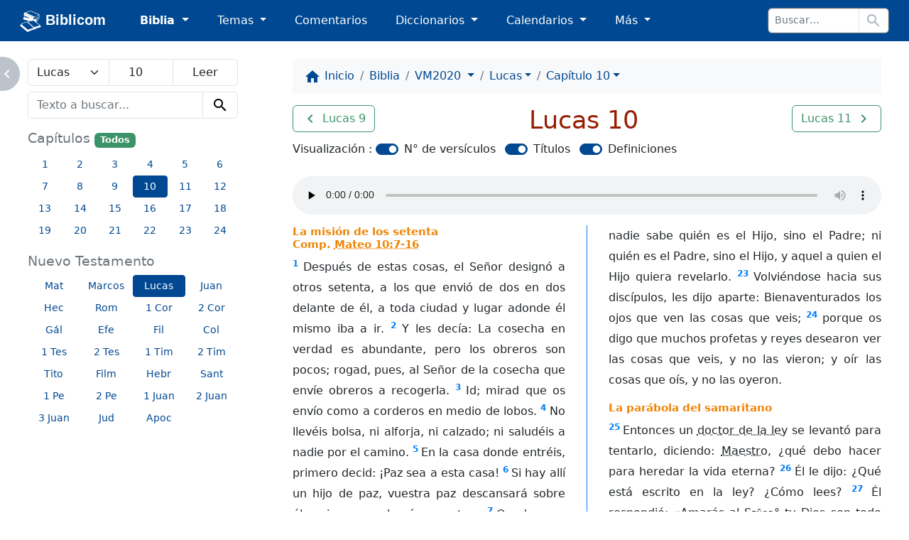

--- FILE ---
content_type: text/html; charset=utf-8
request_url: https://biblicom.org/biblia/VM2020/Lucas/10.html
body_size: 11060
content:
<!DOCTYPE html>
<html lang="es">

    <head>
        <meta charset="utf-8"/>
        <meta name="viewport" content="width=device-width, initial-scale=1, shrink-to-fit=no"/>

        <title>Lucas 10 :: La Santa Biblia Moderna 1929 actualizada 2020</title>

        <link rel="stylesheet" href="/static/css/custom.css?v=2023-04-15b"/>
        <link rel="apple-touch-icon" href="/static/logo/apple-touch-icon.png?v=2023-04-15b" sizes="180x180"/>
        <link rel="mask-icon" href="/static/logo/biblicom-mask-icon.svg?v=2023-04-15b" color="#004891"/>
        <link rel="icon" type="image/png" href="/static/logo/biblicom-maskable-rounded-192.png?v=2023-04-15b"/>
        <link rel="manifest" href="/manifest.json"/>
        <meta name="apple-mobile-web-app-title" content="Biblicom"/>
        <meta name="application-name" content="Biblicom"/>
        <meta name="theme-color" content="#004891"/>

        <script src="/static/js/color-modes.js?v=2023-04-15b"></script>
        
        <!-- Matomo -->
        <script>
          var _paq = window._paq = window._paq || [];
          /* tracker methods like "setCustomDimension" should be called before "trackPageView" */
          _paq.push(['trackPageView']);
          _paq.push(['enableLinkTracking']);
          (function() {
            var u="https://matomo.yapper.fr/";
            _paq.push(['setTrackerUrl', u+'matomo.php']);
            _paq.push(['setSiteId', '1']);
            var d=document, g=d.createElement('script'), s=d.getElementsByTagName('script')[0];
            g.async=true; g.src=u+'matomo.js'; s.parentNode.insertBefore(g,s);
          })();
        </script>
        <!-- End Matomo Code -->
        


        <!-- Left panel show/hide -->
        <script>
            var showLeftPanel = JSON.parse(sessionStorage.getItem("leftpanel") || localStorage.getItem("leftpanel") || "true");
            if (!showLeftPanel) {
                document.documentElement.classList.add("hide-leftpanel");
            }
        </script>
        
    
    <link rel="stylesheet" href="/static/css/bible.css?v=2023-04-15b"/>

    
    <link rel="prev" href="/biblia/VM2020/Lucas/9.html"/>
    
    
    <link rel="next" href="/biblia/VM2020/Lucas/11.html"/>
    

    </head>

    <body data-bs-spy="scroll" data-bs-target="#activebyscrollspy" data-bs-smooth-scroll="true">
        <progress class="progressbar" max="1" value="0"></progress>

        <nav class="navbar navbar-dark navbar-expand-sm" id="header">
            <div class="container-fluid">
                <a class="navbar-brand ps-md-1 ps-xl-3 pe-md-0 pe-lg-2 pe-xl-4 pe-xxl-5" href="/index.html" translate="no">
                    <img src="/static/logo/biblicom-white-192.png?v=2023-04-15b" width="30" height="30" alt=""/>
                    Biblicom
                </a>

                <button class="navbar-toggler border-0" type="button" data-bs-toggle="collapse" data-bs-target="#navbarHeader" aria-controls="navbarHeader" aria-expanded="false" aria-label="Toggle navigation">
                    <span class="navbar-toggler-icon"></span>
                </button>

                <div class="collapse navbar-collapse" id="navbarHeader">
                    <ul class="navbar-nav me-auto">
                        <li class="nav-item pe-md-1 pe-lg-2 pe-xl-4 pe-xxl-5 dropdown">
                            <a class="nav-link dropdown-toggle active" href="#" id="dropdownBiblia" role="button" data-bs-toggle="dropdown" aria-expanded="false">
                                Biblia
                            </a>
                            <ul class="dropdown-menu" aria-labelledby="dropdownBiblia">
                                <li>
                                    <a class="dropdown-item" href="/biblia/index.html">
                                        <img class="darkinvert" width="24" height="24" src="/static/icons/bible.svg?v=2023-04-15b" alt=""/>
                                        Lista de Biblias
                                    </a>
                                </li>
                                <li><hr class="dropdown-divider"/></li>
                                <li><a class="dropdown-item" href="/biblia/VM2020/index.html">Moderna 1929 actualizada 2020</a></li>
                                <li><a class="dropdown-item" href="/biblia/VM1929/index.html">Moderna 1929</a></li>
                                <li><a class="dropdown-item" href="/biblia/RV1960/index.html">Reina-Valera 1960</a></li>
                                <li><a class="dropdown-item" href="/biblia/RV1909/index.html">Reina-Valera 1909</a></li>
                                
                                <li><hr class="dropdown-divider"/></li>
                                <li>
                                    <a class="dropdown-item" href="/biblia/RV1960/buscar/" onclick="return concordanceLink();">
                                        <span class="material-icons" data-nosnippet="" translate="no">search</span> Concordancia bíblica
                                    </a>
                                </li>
                                <li>
                                    <a class="dropdown-item" href="/biblia/paralela/" onclick="return parallelLink();">
                                        <span class="material-icons" data-nosnippet="" translate="no">view_column</span> Biblia paralela
                                    </a>
                                </li>
                                
                            </ul>
                        </li>
                        <li class="nav-item pe-md-1 pe-lg-2 pe-xl-4 pe-xxl-5 dropdown">
                            <a class="nav-link dropdown-toggle" href="#" id="dropdownTemas" role="button" data-bs-toggle="dropdown" aria-expanded="false">
                                Temas
                            </a>
                            <ul class="dropdown-menu" aria-labelledby="dropdownTemas">
                                <li>
                                    <a class="dropdown-item" href="/primeros_pasos.html">
                                        <img class="darkinvert" width="24" height="24" src="/static/icons/primeros-pasos.svg?v=2023-04-15b" alt=""/>
                                        Primeros pasos con Jesucristo
                                    </a>
                                    <a class="dropdown-item" href="/tema/index.html">
                                        <span class="material-icons" data-nosnippet="" translate="no">flag</span>
                                        Lista de temas
                                    </a>
                                </li>
                                <li><hr class="dropdown-divider"/></li>
                                <li><a class="dropdown-item" href="/tema/Las-Personas-divinas.html">Las Personas divinas</a></li>
                                <li><a class="dropdown-item" href="/tema/La-Palabra-de-Dios.html">La Palabra de Dios</a></li>
                                <li><a class="dropdown-item" href="/tema/El-Evangelio-de-la-salvacion.html">El Evangelio de la salvación</a></li>
                                <li><a class="dropdown-item" href="/tema/La-vida-cristiana.html">La vida cristiana</a></li>
                                <li><a class="dropdown-item" href="/tema/La-Iglesia-o-la-Asamblea.html">La Iglesia o la Asamblea</a></li>
                                <li><a class="dropdown-item" href="/tema/La-defensa-de-la-fe.html">La defensa de la fe</a></li>
                                <li><a class="dropdown-item" href="/tema/Personajes-biblicos-y-hombres-de-Dios.html">Personajes bíblicos y hombres de Dios</a></li>
                                <li><a class="dropdown-item" href="/tema/El-futuro-y-las-profecias.html">El futuro y las profecías</a></li>
                                <li><a class="dropdown-item" href="/tema/Otros-temas.html">Otros temas</a></li>
                            </ul>
                        </li>
                        <li class="nav-item pe-md-1 pe-lg-2 pe-xl-4 pe-xxl-5 d-sm-none d-md-block">
                            <a class="nav-link" href="/comentario/index.html">Comentarios</a>
                        </li>
                        <li class="nav-item pe-md-1 pe-lg-2 pe-xl-4 pe-xxl-5 d-sm-none d-md-block dropdown">
                            <a class="nav-link dropdown-toggle" href="#" id="dropdownDiccionario" role="button" data-bs-toggle="dropdown" aria-expanded="false">
                                Diccionarios
                            </a>
                            <ul class="dropdown-menu" aria-labelledby="dropdownDiccionario">
                                <li>
                                    <a class="dropdown-item" href="/diccionario/index.html">
                                        <img class="darkinvert" width="24" height="24" src="/static/icons/dictionary.svg?v=2023-04-15b" alt=""/>
                                        Lista de diccionarios
                                    </a>
                                </li>
                                <li><hr class="dropdown-divider"/></li>
                                <li><a class="dropdown-item" href="/diccionario/Lexico_PRossel.html">Léxico de términos bíblicos (Rossel)</a></li>
                                <li><a class="dropdown-item" href="/diccionario/Diccionario-Expositivo-de-palabras-del-Antiguo-Testamento.html"> Diccionario Expositivo AT (Vine)</a></li>
                                <li><a class="dropdown-item" href="/diccionario/coleccion/Diccionario-del-Nuevo-Testamento.html">Diccionario del NT (Pigeon)</a></li>
                                <li><a class="dropdown-item" href="/diccionario/Glosario_CombeR.html">Glosario (R. Combe)</a></li>
                            </ul>
                        </li>
                        <li class="nav-item pe-md-1 pe-lg-2 pe-xl-4 pe-xxl-5 d-sm-none d-lg-block dropdown">
                            <a class="nav-link dropdown-toggle" href="#" id="dropdownCalendario" role="button" data-bs-toggle="dropdown" aria-expanded="false">
                                Calendarios
                            </a>
                            <ul class="dropdown-menu" aria-labelledby="dropdownCalendario">
                                <li><a class="dropdown-item" href="/elsenorestacerca/index.html">El Señor Está Cerca</a></li>
                                <li><a class="dropdown-item" href="/labuenasemilla/index.html">La Buena Semilla</a></li>
                            </ul>
                        </li>
                        <li class="nav-item pe-md-1 pe-lg-2 pe-xl-4 pe-xxl-5 dropdown">
                            <a class="nav-link dropdown-toggle" href="#" id="dropdownMas" role="button" data-bs-toggle="dropdown" aria-expanded="false">
                                Más
                            </a>
                            <ul class="dropdown-menu dropdown-menu-md-end dropdown-menu-lg-start" aria-labelledby="dropdownMas">
                                <li class="d-none d-sm-block d-md-none">
                                    <a class="dropdown-item" href="/comentario/index.html">
                                        <span class="material-icons" data-nosnippet="" translate="no">book</span>
                                        Comentarios
                                    </a>
                                </li>
                                <li class="d-none d-sm-block d-md-none">
                                    <a class="dropdown-item" href="/diccionario/index.html">
                                        <img class="darkinvert" width="24" height="24" src="/static/icons/dictionary.svg?v=2023-04-15b" alt=""/>
                                        Lista de diccionarios
                                    </a>
                                </li>
                                <li class="d-none d-sm-block d-md-none"><hr class="dropdown-divider"/></li>
                                <li class="d-none d-sm-block d-lg-none"><a class="dropdown-item" href="/elsenorestacerca/index.html">El Señor Está Cerca</a></li>
                                <li class="d-none d-sm-block d-lg-none"><a class="dropdown-item" href="/labuenasemilla/index.html">La Buena Semilla</a></li>
                                <li class="d-none d-sm-block d-lg-none"><hr class="dropdown-divider"/></li>
                                <li><a class="dropdown-item" href="/autor/index.html"><span class="material-icons" data-nosnippet="" translate="no">people</span> Autores</a></li>
                                <li><a class="dropdown-item" href="/tablas/index.html"><span class="material-icons" data-nosnippet="" translate="no">table_chart</span> Tablas y diagramas</a></li>
                                <li><a class="dropdown-item" href="https://biblicaudio.org/"><img width="24" height="24" src="/static/logo/biblicaudio.org.svg" alt=""/> Biblicaudio <span class="material-icons" data-nosnippet="" translate="no">launch</span></a></li>
                                <li><a class="dropdown-item" href="https://himnosycanticos.org/"><img width="24" height="24" src="/static/logo/himnosycanticos.org.svg" alt=""/> Himnos y Cánticos <span class="material-icons" data-nosnippet="" translate="no">launch</span></a></li>
                            </ul>
                        </li>
                        
                    </ul>
                    
                    <form method="get" action="/buscar/" class="form-inline border rounded border-secondary me-sm-1 me-md-2 me-xl-3" id="search-input">
                        <div class="input-group input-group-sm flex-nowrap">
                            <input type="search" class="form-control border" name="q" placeholder="Buscar…" autocomplete="off"/>
                            <button class="btn border bg-white" type="submit">
                                <span class="material-icons" data-nosnippet="" translate="no">search</span>
                            </button>
                        </div>
                    </form>
                    
                </div>
            </div>
        </nav>

        


        

        <!-- Main content -->
        <main class="container-fluid">
            <div class="row justify-content-around">
                <div class="d-none d-md-block col-md-4 col-lg-4 col-xl-3 wrapper" id="leftpanel">
                    
    <form id="chapter_selector" method="get" class="input-group mb-2">
        <select class="form-select border" name="nbook">
            
            <optgroup label="Evangelios">
                
                <option value="40" data-slug="Mateo" data-num_chapters="28">Mateo</option>
                
                <option value="41" data-slug="Marcos" data-num_chapters="16">Marcos</option>
                
                <option value="42" data-slug="Lucas" data-num_chapters="24" selected="selected">Lucas</option>
                
                <option value="43" data-slug="Juan" data-num_chapters="21">Juan</option>
                
            </optgroup>
            
            <optgroup label="Hechos de los apóstoles">
                
                <option value="44" data-slug="Hechos" data-num_chapters="28">Hechos</option>
                
            </optgroup>
            
            <optgroup label="Epístolas del apóstol Pablo">
                
                <option value="45" data-slug="Romanos" data-num_chapters="16">Romanos</option>
                
                <option value="46" data-slug="1Corintios" data-num_chapters="16">1 Corintios</option>
                
                <option value="47" data-slug="2Corintios" data-num_chapters="13">2 Corintios</option>
                
                <option value="48" data-slug="Galatas" data-num_chapters="6">Gálatas</option>
                
                <option value="49" data-slug="Efesios" data-num_chapters="6">Efesios</option>
                
                <option value="50" data-slug="Filipenses" data-num_chapters="4">Filipenses</option>
                
                <option value="51" data-slug="Colosenses" data-num_chapters="4">Colosenses</option>
                
                <option value="52" data-slug="1Tesalonicenses" data-num_chapters="5">1 Tesalonicenses</option>
                
                <option value="53" data-slug="2Tesalonicenses" data-num_chapters="3">2 Tesalonicenses</option>
                
                <option value="54" data-slug="1Timoteo" data-num_chapters="6">1 Timoteo</option>
                
                <option value="55" data-slug="2Timoteo" data-num_chapters="4">2 Timoteo</option>
                
                <option value="56" data-slug="Tito" data-num_chapters="3">Tito</option>
                
                <option value="57" data-slug="Filemon" data-num_chapters="1">Filemón</option>
                
            </optgroup>
            
            <optgroup label="Epístolas generales">
                
                <option value="58" data-slug="Hebreos" data-num_chapters="13">Hebreos</option>
                
                <option value="59" data-slug="Santiago" data-num_chapters="5">Santiago</option>
                
                <option value="60" data-slug="1Pedro" data-num_chapters="5">1 Pedro</option>
                
                <option value="61" data-slug="2Pedro" data-num_chapters="3">2 Pedro</option>
                
                <option value="62" data-slug="1Juan" data-num_chapters="5">1 Juan</option>
                
                <option value="63" data-slug="2Juan" data-num_chapters="1">2 Juan</option>
                
                <option value="64" data-slug="3Juan" data-num_chapters="1">3 Juan</option>
                
                <option value="65" data-slug="Judas" data-num_chapters="1">Judas</option>
                
            </optgroup>
            
            <optgroup label="Apocalipsis">
                
                <option value="66" data-slug="Apocalipsis" data-num_chapters="22">Apocalipsis</option>
                
            </optgroup>
            
        </select>
        <input type="number" class="form-control border" name="nchapter" value="10" min="1" max="24"/>
        <input type="submit" class="form-control border" value="Leer"/>
    </form>
    
    <div class="mb-3">
        <form method="get" action="/biblia/VM2020/buscar/" id="concordance">
    <div class="input-group">
        <input type="search" class="form-control border" name="q" value="" placeholder="Texto a buscar..." autocomplete="off" maxlength="500"/>
        <button class="btn btn-light border bg-transparent" type="submit">
            <span class="material-icons" data-nosnippet="" translate="no">search</span>
        </button>
    </div>
</form>

    </div>
    
    
    <h3 class="smaller">Capítulos <small><a href="/biblia/VM2020/Lucas/index.html" class="badge bg-success">Todos</a></small></h3>
    <div class="container-fluid mb-3">
        <div class="row">
            
            <a href="/biblia/VM2020/Lucas/1.html" role="button" class="btn btn-link btn-sm col-2">1</a>
            
            <a href="/biblia/VM2020/Lucas/2.html" role="button" class="btn btn-link btn-sm col-2">2</a>
            
            <a href="/biblia/VM2020/Lucas/3.html" role="button" class="btn btn-link btn-sm col-2">3</a>
            
            <a href="/biblia/VM2020/Lucas/4.html" role="button" class="btn btn-link btn-sm col-2">4</a>
            
            <a href="/biblia/VM2020/Lucas/5.html" role="button" class="btn btn-link btn-sm col-2">5</a>
            
            <a href="/biblia/VM2020/Lucas/6.html" role="button" class="btn btn-link btn-sm col-2">6</a>
            
            <a href="/biblia/VM2020/Lucas/7.html" role="button" class="btn btn-link btn-sm col-2">7</a>
            
            <a href="/biblia/VM2020/Lucas/8.html" role="button" class="btn btn-link btn-sm col-2">8</a>
            
            <a href="/biblia/VM2020/Lucas/9.html" role="button" class="btn btn-link btn-sm col-2">9</a>
            
            <a href="/biblia/VM2020/Lucas/10.html" role="button" class="btn btn-primary btn-sm col-2">10</a>
            
            <a href="/biblia/VM2020/Lucas/11.html" role="button" class="btn btn-link btn-sm col-2">11</a>
            
            <a href="/biblia/VM2020/Lucas/12.html" role="button" class="btn btn-link btn-sm col-2">12</a>
            
            <a href="/biblia/VM2020/Lucas/13.html" role="button" class="btn btn-link btn-sm col-2">13</a>
            
            <a href="/biblia/VM2020/Lucas/14.html" role="button" class="btn btn-link btn-sm col-2">14</a>
            
            <a href="/biblia/VM2020/Lucas/15.html" role="button" class="btn btn-link btn-sm col-2">15</a>
            
            <a href="/biblia/VM2020/Lucas/16.html" role="button" class="btn btn-link btn-sm col-2">16</a>
            
            <a href="/biblia/VM2020/Lucas/17.html" role="button" class="btn btn-link btn-sm col-2">17</a>
            
            <a href="/biblia/VM2020/Lucas/18.html" role="button" class="btn btn-link btn-sm col-2">18</a>
            
            <a href="/biblia/VM2020/Lucas/19.html" role="button" class="btn btn-link btn-sm col-2">19</a>
            
            <a href="/biblia/VM2020/Lucas/20.html" role="button" class="btn btn-link btn-sm col-2">20</a>
            
            <a href="/biblia/VM2020/Lucas/21.html" role="button" class="btn btn-link btn-sm col-2">21</a>
            
            <a href="/biblia/VM2020/Lucas/22.html" role="button" class="btn btn-link btn-sm col-2">22</a>
            
            <a href="/biblia/VM2020/Lucas/23.html" role="button" class="btn btn-link btn-sm col-2">23</a>
            
            <a href="/biblia/VM2020/Lucas/24.html" role="button" class="btn btn-link btn-sm col-2">24</a>
            
        </div>
    </div>
    
    
    
    <h3 class="smaller">Nuevo Testamento</h3>
    <div class="container-fluid mb-3">
        <div class="row">
            
            <a href="/biblia/VM2020/Mateo/1.html" role="button" class="btn btn-link btn-sm col-3 col-sm-4 col-lg-3" title="Mateo">Mat</a>
            
            <a href="/biblia/VM2020/Marcos/1.html" role="button" class="btn btn-link btn-sm col-3 col-sm-4 col-lg-3" title="Marcos">Marcos</a>
            
            <a href="/biblia/VM2020/Lucas/1.html" role="button" class="btn btn-primary btn-sm col-3 col-sm-4 col-lg-3" title="Lucas">Lucas</a>
            
            <a href="/biblia/VM2020/Juan/1.html" role="button" class="btn btn-link btn-sm col-3 col-sm-4 col-lg-3" title="Juan">Juan</a>
            
            <a href="/biblia/VM2020/Hechos/1.html" role="button" class="btn btn-link btn-sm col-3 col-sm-4 col-lg-3" title="Hechos">Hec</a>
            
            <a href="/biblia/VM2020/Romanos/1.html" role="button" class="btn btn-link btn-sm col-3 col-sm-4 col-lg-3" title="Romanos">Rom</a>
            
            <a href="/biblia/VM2020/1Corintios/1.html" role="button" class="btn btn-link btn-sm col-3 col-sm-4 col-lg-3" title="1 Corintios">1 Cor</a>
            
            <a href="/biblia/VM2020/2Corintios/1.html" role="button" class="btn btn-link btn-sm col-3 col-sm-4 col-lg-3" title="2 Corintios">2 Cor</a>
            
            <a href="/biblia/VM2020/Galatas/1.html" role="button" class="btn btn-link btn-sm col-3 col-sm-4 col-lg-3" title="Gálatas">Gál</a>
            
            <a href="/biblia/VM2020/Efesios/1.html" role="button" class="btn btn-link btn-sm col-3 col-sm-4 col-lg-3" title="Efesios">Efe</a>
            
            <a href="/biblia/VM2020/Filipenses/1.html" role="button" class="btn btn-link btn-sm col-3 col-sm-4 col-lg-3" title="Filipenses">Fil</a>
            
            <a href="/biblia/VM2020/Colosenses/1.html" role="button" class="btn btn-link btn-sm col-3 col-sm-4 col-lg-3" title="Colosenses">Col</a>
            
            <a href="/biblia/VM2020/1Tesalonicenses/1.html" role="button" class="btn btn-link btn-sm col-3 col-sm-4 col-lg-3" title="1 Tesalonicenses">1 Tes</a>
            
            <a href="/biblia/VM2020/2Tesalonicenses/1.html" role="button" class="btn btn-link btn-sm col-3 col-sm-4 col-lg-3" title="2 Tesalonicenses">2 Tes</a>
            
            <a href="/biblia/VM2020/1Timoteo/1.html" role="button" class="btn btn-link btn-sm col-3 col-sm-4 col-lg-3" title="1 Timoteo">1 Tim</a>
            
            <a href="/biblia/VM2020/2Timoteo/1.html" role="button" class="btn btn-link btn-sm col-3 col-sm-4 col-lg-3" title="2 Timoteo">2 Tim</a>
            
            <a href="/biblia/VM2020/Tito/1.html" role="button" class="btn btn-link btn-sm col-3 col-sm-4 col-lg-3" title="Tito">Tito</a>
            
            <a href="/biblia/VM2020/Filemon/1.html" role="button" class="btn btn-link btn-sm col-3 col-sm-4 col-lg-3" title="Filemón">Film</a>
            
            <a href="/biblia/VM2020/Hebreos/1.html" role="button" class="btn btn-link btn-sm col-3 col-sm-4 col-lg-3" title="Hebreos">Hebr</a>
            
            <a href="/biblia/VM2020/Santiago/1.html" role="button" class="btn btn-link btn-sm col-3 col-sm-4 col-lg-3" title="Santiago">Sant</a>
            
            <a href="/biblia/VM2020/1Pedro/1.html" role="button" class="btn btn-link btn-sm col-3 col-sm-4 col-lg-3" title="1 Pedro">1 Pe</a>
            
            <a href="/biblia/VM2020/2Pedro/1.html" role="button" class="btn btn-link btn-sm col-3 col-sm-4 col-lg-3" title="2 Pedro">2 Pe</a>
            
            <a href="/biblia/VM2020/1Juan/1.html" role="button" class="btn btn-link btn-sm col-3 col-sm-4 col-lg-3" title="1 Juan">1 Juan</a>
            
            <a href="/biblia/VM2020/2Juan/1.html" role="button" class="btn btn-link btn-sm col-3 col-sm-4 col-lg-3" title="2 Juan">2 Juan</a>
            
            <a href="/biblia/VM2020/3Juan/1.html" role="button" class="btn btn-link btn-sm col-3 col-sm-4 col-lg-3" title="3 Juan">3 Juan</a>
            
            <a href="/biblia/VM2020/Judas/1.html" role="button" class="btn btn-link btn-sm col-3 col-sm-4 col-lg-3" title="Judas">Jud</a>
            
            <a href="/biblia/VM2020/Apocalipsis/1.html" role="button" class="btn btn-link btn-sm col-3 col-sm-4 col-lg-3" title="Apocalipsis">Apoc</a>
            
        </div>
    </div>
    

                </div>
                <div class="col-md-8 col-lg-8 col-xl-8 wrapper" id="rightpanel">
                    
    <nav aria-label="breadcrumb" class="nav-scroll">
        <ol class="breadcrumb">
            <li class="breadcrumb-item"><a href="/index.html"><span class="material-icons" data-nosnippet="" translate="no">home</span> <span class="d-none d-md-inline">Inicio</span></a></li>
            <li class="breadcrumb-item"><a href="/biblia/index.html">Biblia</a></li>
            <li class="breadcrumb-item">
                <a class="dropdown-toggle" data-bs-toggle="dropdown" href="#" role="button" aria-haspopup="true" aria-expanded="false">
                    VM2020
                </a>
                <ul class="dropdown-menu">
                    
                    <li>
                        <a class="dropdown-item" href="/biblia/VM2020/Lucas/10.html">
                            <strong>VM2020</strong> : La Santa Biblia Moderna 1929 actualizada 2020
                        </a>
                    </li>
                    
                    <li>
                        <a class="dropdown-item" href="/biblia/VM1929/Lucas/10.html">
                            <strong>VM1929</strong> : La Santa Biblia Moderna 1929
                        </a>
                    </li>
                    
                    <li>
                        <a class="dropdown-item" href="/biblia/RV1960/Lucas/10.html">
                            <strong>RV1960</strong> : La Santa Biblia Reina-Valera revisada 1960
                        </a>
                    </li>
                    
                    <li>
                        <a class="dropdown-item" href="/biblia/RV1909/Lucas/10.html">
                            <strong>RV1909</strong> : La Santa Biblia Reina-Valera revisada 1909
                        </a>
                    </li>
                    
                </ul>
            </li>
            <li class="breadcrumb-item">
                <a class="dropdown-toggle" data-bs-toggle="dropdown" href="#" role="button" aria-haspopup="true" aria-expanded="false">Lucas</a>
                <ul class="dropdown-menu">
                    
                    <li><a class="dropdown-item" href="/biblia/VM2020/Mateo/1.html">Mateo</a></li>
                    
                    <li><a class="dropdown-item" href="/biblia/VM2020/Marcos/1.html">Marcos</a></li>
                    
                    <li><a class="dropdown-item" href="/biblia/VM2020/Lucas/1.html">Lucas</a></li>
                    
                    <li><a class="dropdown-item" href="/biblia/VM2020/Juan/1.html">Juan</a></li>
                    
                    <li><a class="dropdown-item" href="/biblia/VM2020/Hechos/1.html">Hechos</a></li>
                    
                    <li><a class="dropdown-item" href="/biblia/VM2020/Romanos/1.html">Romanos</a></li>
                    
                    <li><a class="dropdown-item" href="/biblia/VM2020/1Corintios/1.html">1 Corintios</a></li>
                    
                    <li><a class="dropdown-item" href="/biblia/VM2020/2Corintios/1.html">2 Corintios</a></li>
                    
                    <li><a class="dropdown-item" href="/biblia/VM2020/Galatas/1.html">Gálatas</a></li>
                    
                    <li><a class="dropdown-item" href="/biblia/VM2020/Efesios/1.html">Efesios</a></li>
                    
                    <li><a class="dropdown-item" href="/biblia/VM2020/Filipenses/1.html">Filipenses</a></li>
                    
                    <li><a class="dropdown-item" href="/biblia/VM2020/Colosenses/1.html">Colosenses</a></li>
                    
                    <li><a class="dropdown-item" href="/biblia/VM2020/1Tesalonicenses/1.html">1 Tesalonicenses</a></li>
                    
                    <li><a class="dropdown-item" href="/biblia/VM2020/2Tesalonicenses/1.html">2 Tesalonicenses</a></li>
                    
                    <li><a class="dropdown-item" href="/biblia/VM2020/1Timoteo/1.html">1 Timoteo</a></li>
                    
                    <li><a class="dropdown-item" href="/biblia/VM2020/2Timoteo/1.html">2 Timoteo</a></li>
                    
                    <li><a class="dropdown-item" href="/biblia/VM2020/Tito/1.html">Tito</a></li>
                    
                    <li><a class="dropdown-item" href="/biblia/VM2020/Filemon/1.html">Filemón</a></li>
                    
                    <li><a class="dropdown-item" href="/biblia/VM2020/Hebreos/1.html">Hebreos</a></li>
                    
                    <li><a class="dropdown-item" href="/biblia/VM2020/Santiago/1.html">Santiago</a></li>
                    
                    <li><a class="dropdown-item" href="/biblia/VM2020/1Pedro/1.html">1 Pedro</a></li>
                    
                    <li><a class="dropdown-item" href="/biblia/VM2020/2Pedro/1.html">2 Pedro</a></li>
                    
                    <li><a class="dropdown-item" href="/biblia/VM2020/1Juan/1.html">1 Juan</a></li>
                    
                    <li><a class="dropdown-item" href="/biblia/VM2020/2Juan/1.html">2 Juan</a></li>
                    
                    <li><a class="dropdown-item" href="/biblia/VM2020/3Juan/1.html">3 Juan</a></li>
                    
                    <li><a class="dropdown-item" href="/biblia/VM2020/Judas/1.html">Judas</a></li>
                    
                    <li><a class="dropdown-item" href="/biblia/VM2020/Apocalipsis/1.html">Apocalipsis</a></li>
                    
                </ul>
            </li>
            <li class="breadcrumb-item" aria-current="page">
                <a class="dropdown-toggle active" data-bs-toggle="dropdown" href="#" role="button" aria-haspopup="true" aria-expanded="false">Capítulo 10</a>
                <ul class="dropdown-menu">
                    
                    <li><a class="dropdown-item" href="/biblia/VM2020/Lucas/1.html">Capítulo 1</a></li>
                    
                    <li><a class="dropdown-item" href="/biblia/VM2020/Lucas/2.html">Capítulo 2</a></li>
                    
                    <li><a class="dropdown-item" href="/biblia/VM2020/Lucas/3.html">Capítulo 3</a></li>
                    
                    <li><a class="dropdown-item" href="/biblia/VM2020/Lucas/4.html">Capítulo 4</a></li>
                    
                    <li><a class="dropdown-item" href="/biblia/VM2020/Lucas/5.html">Capítulo 5</a></li>
                    
                    <li><a class="dropdown-item" href="/biblia/VM2020/Lucas/6.html">Capítulo 6</a></li>
                    
                    <li><a class="dropdown-item" href="/biblia/VM2020/Lucas/7.html">Capítulo 7</a></li>
                    
                    <li><a class="dropdown-item" href="/biblia/VM2020/Lucas/8.html">Capítulo 8</a></li>
                    
                    <li><a class="dropdown-item" href="/biblia/VM2020/Lucas/9.html">Capítulo 9</a></li>
                    
                    <li><a class="dropdown-item" href="/biblia/VM2020/Lucas/10.html">Capítulo 10</a></li>
                    
                    <li><a class="dropdown-item" href="/biblia/VM2020/Lucas/11.html">Capítulo 11</a></li>
                    
                    <li><a class="dropdown-item" href="/biblia/VM2020/Lucas/12.html">Capítulo 12</a></li>
                    
                    <li><a class="dropdown-item" href="/biblia/VM2020/Lucas/13.html">Capítulo 13</a></li>
                    
                    <li><a class="dropdown-item" href="/biblia/VM2020/Lucas/14.html">Capítulo 14</a></li>
                    
                    <li><a class="dropdown-item" href="/biblia/VM2020/Lucas/15.html">Capítulo 15</a></li>
                    
                    <li><a class="dropdown-item" href="/biblia/VM2020/Lucas/16.html">Capítulo 16</a></li>
                    
                    <li><a class="dropdown-item" href="/biblia/VM2020/Lucas/17.html">Capítulo 17</a></li>
                    
                    <li><a class="dropdown-item" href="/biblia/VM2020/Lucas/18.html">Capítulo 18</a></li>
                    
                    <li><a class="dropdown-item" href="/biblia/VM2020/Lucas/19.html">Capítulo 19</a></li>
                    
                    <li><a class="dropdown-item" href="/biblia/VM2020/Lucas/20.html">Capítulo 20</a></li>
                    
                    <li><a class="dropdown-item" href="/biblia/VM2020/Lucas/21.html">Capítulo 21</a></li>
                    
                    <li><a class="dropdown-item" href="/biblia/VM2020/Lucas/22.html">Capítulo 22</a></li>
                    
                    <li><a class="dropdown-item" href="/biblia/VM2020/Lucas/23.html">Capítulo 23</a></li>
                    
                    <li><a class="dropdown-item" href="/biblia/VM2020/Lucas/24.html">Capítulo 24</a></li>
                    
                </ul>
            </li>
        </ol>
    </nav>

                    
    
    
    <a class="float-start btn btn-outline-success me-2"
       href="/biblia/VM2020/Lucas/9.html"
       title="Lucas 9"
       role="button">
        <span class="material-icons" data-nosnippet="" translate="no">navigate_before</span>
        <span class="d-none d-lg-inline">Lucas 9</span>
    </a>
    
    
    <a class="float-end btn btn-outline-success ms-2"
       href="/biblia/VM2020/Lucas/11.html"
       title="Lucas 11"
       role="button">
        <span class="d-none d-lg-inline">Lucas 11</span>
        <span class="material-icons" data-nosnippet="" translate="no">navigate_next</span>
    </a>
    


    <h1 class="text-center">Lucas 10</h1>

    
<p>
    Visualización :
    <span class="form-check form-check-inline form-switch me-2">
        <input type="checkbox" class="form-check-input" id="switch-numverses" onclick="toggleVerseNumbers();" checked="checked"/>
        <label class="form-check-label" for="switch-numverses">N° de versículos</label>
    </span>
    
    
    <span class="form-check form-check-inline form-switch me-2">
        <input type="checkbox" class="form-check-input" id="switch-titles" onclick="toggleTitles();" checked="checked"/>
        <label class="form-check-label" for="switch-titles">Títulos</label>
    </span>
    
    
    <span class="form-check form-check-inline form-switch me-2">
        <input type="checkbox" class="form-check-input" id="switch-definitions" onclick="toggleDefinitions();" checked="checked"/>
        <label class="form-check-label" for="switch-definitions">Definiciones</label>
    </span>
    
</p>
<script src="/static/bible/hide-show-features.js?v=2023-04-15b" async=""></script>


    
    <audio data-bible="VM2020" data-nbook="42" data-nchapter="10" src="/media/audio/biblia/VM2020/VM2020_nt03_Lucas-010.mp3" controls="controls" preload="none" class="w-100 my-2"></audio>
    

    <div class="chapter">
<h3>La misión de los setenta<br/>Comp. <a href="bible://Matt.10.7-16@VM2020">Mateo 10:7-16</a></h3>
<p>
    <sup class="numverse" id="Luke.10.1"><a href="#Luke.10.1">1</a> </sup><span class="versetxt">Después de estas cosas, el Señor designó a otros setenta, a los que envió de dos en dos delante de él, a toda ciudad y lugar adonde él mismo iba a ir.</span>
    <sup class="numverse" id="Luke.10.2"><a href="#Luke.10.2">2</a> </sup><span class="versetxt">Y les decía: La cosecha en verdad es abundante, pero los obreros son pocos; rogad, pues, al Señor de la cosecha que envíe obreros a recogerla.</span>
    <sup class="numverse" id="Luke.10.3"><a href="#Luke.10.3">3</a> </sup><span class="versetxt">Id; mirad que os envío como a corderos en medio de lobos.</span>
    <sup class="numverse" id="Luke.10.4"><a href="#Luke.10.4">4</a> </sup><span class="versetxt">No llevéis bolsa, ni alforja, ni calzado; ni saludéis a nadie por el camino.</span>
    <sup class="numverse" id="Luke.10.5"><a href="#Luke.10.5">5</a> </sup><span class="versetxt">En la casa donde entréis, primero decid: ¡Paz sea a esta casa!</span>
    <sup class="numverse" id="Luke.10.6"><a href="#Luke.10.6">6</a> </sup><span class="versetxt">Si hay allí un hijo de paz, vuestra paz descansará sobre él; y si no, se volverá a vosotros.</span>
    <sup class="numverse" id="Luke.10.7"><a href="#Luke.10.7">7</a> </sup><span class="versetxt">Quedaos en aquella misma casa, comiendo y bebiendo lo que os den; porque el obrero es digno de su salario; no paséis de casa en casa.</span>
    <sup class="numverse" id="Luke.10.8"><a href="#Luke.10.8">8</a> </sup><span class="versetxt">En cualquier ciudad en que entréis y os reciban, comed lo que os pongan delante;</span>
    <sup class="numverse" id="Luke.10.9"><a href="#Luke.10.9">9</a> </sup><span class="versetxt">y sanad a los enfermos que haya en ella, y decidles: ¡Se ha acercado a vosotros el reino de Dios!</span>
    <sup class="numverse" id="Luke.10.10"><a href="#Luke.10.10">10</a> </sup><span class="versetxt">Pero en cualquier ciudad en que entréis, y no os reciban, salid a sus calles, y decid:</span>
    <sup class="numverse" id="Luke.10.11"><a href="#Luke.10.11">11</a> </sup><span class="versetxt">¡Incluso el polvo de vuestra ciudad, que se nos pegó a los pies, lo <a href="/biblia/VM2020/definiciones.html#sacudir">sacudimos</a> contra vosotros! Pero esto sabed: El reino de Dios se ha acercado.</span>
    <sup class="numverse" id="Luke.10.12"><a href="#Luke.10.12">12</a> </sup><span class="versetxt">Os digo que será más soportable para Sodoma en aquel día, que para esa ciudad.</span>
    <sup class="numverse" id="Luke.10.13"><a href="#Luke.10.13">13</a> </sup><span class="versetxt">¡Ay de ti, Corazín! ¡Ay de ti, Betsaida! Porque si en Tiro y Sidón se hubieran hecho los milagros que se han hecho en vosotras, hace mucho que se habrían <a href="/biblia/VM2020/definiciones.html#arrepentimiento">arrepentido</a>, sentadas en cilicio y ceniza.</span>
    <sup class="numverse" id="Luke.10.14"><a href="#Luke.10.14">14</a> </sup><span class="versetxt">Pero será más soportable para Tiro y Sidón en el juicio, que para vosotras.</span>
    <sup class="numverse" id="Luke.10.15"><a href="#Luke.10.15">15</a> </sup><span class="versetxt">Y tú, Capernaum, ¿acaso serás elevada hasta el cielo? ¡Hasta el <a href="/biblia/VM2020/definiciones.html#hades">hades</a> serás abatida!</span>
    <sup class="numverse" id="Luke.10.16"><a href="#Luke.10.16">16</a> </sup><span class="versetxt">El que os oye, a mí me oye; el que os rechaza, a mí me rechaza; y el que me rechaza a mí, rechaza al que me envió.</span>
</p>
<p>
    <sup class="numverse" id="Luke.10.17"><a href="#Luke.10.17">17</a> </sup><span class="versetxt">Volvieron los setenta con gozo, diciendo: ¡Señor, hasta los <a href="/biblia/VM2020/definiciones.html#demonio">demonios</a> se nos sometían en tu nombre!</span>
    <sup class="numverse" id="Luke.10.18"><a href="#Luke.10.18">18</a> </sup><span class="versetxt">Él les dijo: Yo veía a Satanás cayendo del cielo como un rayo.</span>
    <sup class="numverse" id="Luke.10.19"><a href="#Luke.10.19">19</a> </sup><span class="versetxt">Mirad, os he dado autoridad para pisar serpientes y escorpiones y sobre todo el poder del enemigo; y nada os dañará.</span>
    <sup class="numverse" id="Luke.10.20"><a href="#Luke.10.20">20</a> </sup><span class="versetxt">Pero no os alegréis porque los espíritus se os someten; sino alegraos de que vuestros nombres estén escritos en el cielo.</span>
</p>
<h3>El Evangelio revelado a los niños<br/><em><a href="bible://Matt.11.25-27@VM2020">Mateo 11:25-27</a></em></h3>
<p>
    <sup class="numverse" id="Luke.10.21"><a href="#Luke.10.21">21</a> </sup><span class="versetxt">En ese instante Jesús se alegró en el Espíritu Santo, y dijo: ¡Te alabo, Padre, Señor del cielo y de la tierra, porque ocultaste estas cosas a los sabios y entendidos, y las revelaste a los niños! ¡Sí, Padre, porque así te pareció bien!</span>
    <sup class="numverse" id="Luke.10.22"><a href="#Luke.10.22">22</a> </sup><span class="versetxt">Todas las cosas me son entregadas por mi Padre; y nadie sabe quién es el Hijo, sino el Padre; ni quién es el Padre, sino el Hijo, y aquel a quien el Hijo quiera revelarlo.</span>
    <sup class="numverse" id="Luke.10.23"><a href="#Luke.10.23">23</a> </sup><span class="versetxt">Volviéndose hacia sus discípulos, les dijo aparte: Bienaventurados los ojos que ven las cosas que veis;</span>
    <sup class="numverse" id="Luke.10.24"><a href="#Luke.10.24">24</a> </sup><span class="versetxt">porque os digo que muchos profetas y reyes desearon ver las cosas que veis, y no las vieron; y oír las cosas que oís, y no las oyeron.</span>
</p>
<h3>La parábola del samaritano</h3>
<p>
    <sup class="numverse" id="Luke.10.25"><a href="#Luke.10.25">25</a> </sup><span class="versetxt">Entonces un <a href="/biblia/VM2020/definiciones.html#doctor">doctor de la ley</a> se levantó para tentarlo, diciendo: <a href="/biblia/VM2020/definiciones.html#maestro">Maestro</a>, ¿qué debo hacer para heredar la vida eterna?</span>
    <sup class="numverse" id="Luke.10.26"><a href="#Luke.10.26">26</a> </sup><span class="versetxt">Él le dijo: ¿Qué está escrito en la ley? ¿Cómo lees?</span>
    <sup class="numverse" id="Luke.10.27"><a href="#Luke.10.27">27</a> </sup><span class="versetxt">Él respondió: «Amarás al <span class="divineName">Señor°</span> tu Dios con todo tu corazón, con toda tu alma, con todas tus fuerzas y con toda tu mente;» [<a href="bible://Deut.6.5@VM1929">Deuteronomio 6:5</a>] y «a tu <a href="/biblia/VM2020/definiciones.html#prójimo">prójimo</a> como a ti mismo.» [<a href="bible://Lev.19.18@VM1929">Levítico 19:18</a>]</span>
    <sup class="numverse" id="Luke.10.28"><a href="#Luke.10.28">28</a> </sup><span class="versetxt">Jesús le dijo: Has respondido bien. Haz esto y vivirás.</span>
    <sup class="numverse" id="Luke.10.29"><a href="#Luke.10.29">29</a> </sup><span class="versetxt">Pero él, queriendo justificarse, dijo a Jesús: ¿Y quién es mi prójimo?</span>
    <sup class="numverse" id="Luke.10.30"><a href="#Luke.10.30">30</a> </sup><span class="versetxt">Jesús le contestó: Un hombre descendía de Jerusalén a Jericó y cayó en manos de ladrones; los cuales le quitaron todo lo que tenía y, tras herirlo, se fueron dejándolo medio muerto.</span>
    <sup class="numverse" id="Luke.10.31"><a href="#Luke.10.31">31</a> </sup><span class="versetxt">Por casualidad, un <a href="/biblia/VM2020/definiciones.html#sacerdote">sacerdote</a> bajaba por aquel camino; y cuando lo vio, se fue por el lado opuesto.</span>
    <sup class="numverse" id="Luke.10.32"><a href="#Luke.10.32">32</a> </sup><span class="versetxt">De igual manera un <a href="/biblia/VM2020/definiciones.html#levita">levita</a> llegó junto al lugar, lo vio y se fue por el lado opuesto.</span>
    <sup class="numverse" id="Luke.10.33"><a href="#Luke.10.33">33</a> </sup><span class="versetxt">Pero un <a href="/biblia/VM2020/definiciones.html#samaria">samaritano</a>, que viajaba, llegó junto a él y, cuando lo vio, sintió compasión de él;</span>
    <sup class="numverse" id="Luke.10.34"><a href="#Luke.10.34">34</a> </sup><span class="versetxt">y acercándose, le vendó las heridas derramando sobre ellas aceite y vino, y poniéndolo sobre su propia cabalgadura, lo llevó al mesón y cuidó de él.</span>
    <sup class="numverse" id="Luke.10.35"><a href="#Luke.10.35">35</a> </sup><span class="versetxt">Al día siguiente, sacando dos <a href="/biblia/VM2020/definiciones.html#denario">denarios</a>, los dio al mesonero y le dijo: Cuida de él, y todo lo que gastes de más, a mi regreso yo te lo pagaré.</span>
    <sup class="numverse" id="Luke.10.36"><a href="#Luke.10.36">36</a> </sup><span class="versetxt">¿Quién de estos tres te parece que fue el prójimo del que cayó en manos de los ladrones?</span>
    <sup class="numverse" id="Luke.10.37"><a href="#Luke.10.37">37</a> </sup><span class="versetxt">Le respondió: El que tuvo misericordia de él. Jesús entonces le dijo: Ve, y haz tú lo mismo.</span>
</p>
<h3>Jesús visita a Marta y María</h3>
<p>
    <sup class="numverse" id="Luke.10.38"><a href="#Luke.10.38">38</a> </sup><span class="versetxt">Mientras ellos iban de camino, él entró en una aldea; y una mujer llamada Marta lo recibió en su casa.</span>
    <sup class="numverse" id="Luke.10.39"><a href="#Luke.10.39">39</a> </sup><span class="versetxt">Esta tenía una hermana llamada María, la cual, sentada a los pies del Señor, escuchaba su palabra.</span>
    <sup class="numverse" id="Luke.10.40"><a href="#Luke.10.40">40</a> </sup><span class="versetxt">Pero Marta estaba atareada con muchos quehaceres; y acercándose, le dijo: Señor ¿no te importa que mi hermana me haya dejado sola para servir? Dile, pues, que me ayude.</span>
    <sup class="numverse" id="Luke.10.41"><a href="#Luke.10.41">41</a> </sup><span class="versetxt">El Señor le respondió: ¡Marta, Marta!, estás ansiosa e inquieta por muchas cosas;</span>
    <sup class="numverse" id="Luke.10.42"><a href="#Luke.10.42">42</a> </sup><span class="versetxt">pero una sola cosa es necesaria; y María ha escogido la buena parte, que no le será quitada.</span>
</p>
</div>

    

    
    
    <a class="float-start btn btn-outline-success me-2"
       href="/biblia/VM2020/Lucas/9.html"
       title="Lucas 9"
       role="button">
        <span class="material-icons" data-nosnippet="" translate="no">navigate_before</span>
        <span class="d-none d-lg-inline">Lucas 9</span>
    </a>
    
    
    <a class="float-end btn btn-outline-success ms-2"
       href="/biblia/VM2020/Lucas/11.html"
       title="Lucas 11"
       role="button">
        <span class="d-none d-lg-inline">Lucas 11</span>
        <span class="material-icons" data-nosnippet="" translate="no">navigate_next</span>
    </a>
    


                        <!-- Back to top -->
    <div class="clearfix"></div>
    <div class="p-0 text-end mt-3" id="back-to-top-parent">
        <a href="#" class="btn btn-primary ms-1 mb-1" id="back-to-top" title="Volver al inicio de la página">
            <span class="material-icons" data-nosnippet="" translate="no">arrow_upward</span>
            <span class="d-none d-md-inline">Arriba</span>
        </a>
    </div>

                </div>
            </div>
        </main>

        

        <footer>
            <div class="container my-3">
                <div class="dropdown dropup float-end ms-1 mb-1">
                    <button class="btn btn-outline-primary dropdown-toggle" id="bd-theme" type="button" aria-expanded="true" data-bs-toggle="dropdown" data-bs-display="static">
                        <span class="material-icons theme-icon-active"></span>
                        <span class="d-none d-sm-inline">Modo alternar</span>
                    </button>
                    <ul class="dropdown-menu dropdown-menu-end" aria-labelledby="bd-theme" data-bs-popper="static">
                        <li>
                            <button type="button" class="dropdown-item" data-bs-theme-value="auto">
                                <span class="material-icons" data-nosnippet="" translate="no">brightness_medium</span>
                                Modo automatico
                            </button>
                        </li>
                        <li>
                            <button type="button" class="dropdown-item" data-bs-theme-value="light">
                                <span class="material-icons" data-nosnippet="" translate="no">light_mode</span>
                                Modo claro
                            </button>
                        </li>
                        <li>
                            <button type="button" class="dropdown-item" data-bs-theme-value="dark">
                                <span class="material-icons" data-nosnippet="" translate="no">dark_mode</span>
                                Modo oscuro
                            </button>
                        </li>
                    </ul>
                </div>
                <ul class="list-inline my-2">
                    <li class="list-inline-item">
                        <a href="/pagina/enlaces.html">
                            <span class="material-icons" data-nosnippet="" translate="no">public</span>
                            Enlaces
                        </a>
                    </li>
                    <li class="list-inline-item">
                        <a href="/pagina/a_proposito.html">
                            <span class="material-icons" data-nosnippet="" translate="no">help_outline</span>
                            A propósito
                        </a>
                    </li>
                    <li class="list-inline-item">
                        <a href="/contacto.html">
                            <span class="material-icons" data-nosnippet="" translate="no">mail_outline</span>
                            Contáctenos
                        </a>
                    </li>
                </ul>
                <p class="my-2">
                    <a href="/pagina/menciones_legales.html">
                        <span class="text-muted">© 2026</span> biblicom.org
                    </a>
                </p>
            </div>
        </footer>

        <script src="/static/js/jquery.slim.min.js?v=3.5.1"></script>
        <script src="/static/js/bootstrap.bundle.min.js?v=5.2.3"></script>
        <script>var apiDefaultBible = "VM2020", apiUrl = "https://biblicom.org";</script>
        <script src="/static/js/core.min.js?v=2023-04-15b"></script>


        <script src="/static/js/leftpaneltoggler.js?v=2023-04-15b" async=""></script>
        
    <script>var verseTitlePrefix = "Lucas 10 v. ";</script>
    <script src="/static/bible/hash-highlighter.js?v=2023-04-15b" async=""></script>
    <script src="/static/bible/readbible.js?v=2023-04-15b" async=""></script>
    
    <script src="/static/bible/concordance-form-storage.js?v=2023-04-15b" async=""></script>
    
    <script>
        var popoverTriggerList = [].slice.call(document.querySelectorAll('[data-bs-toggle="popover"]'));
        var popoverList = popoverTriggerList.map(function (popoverTriggerEl) {
          return new bootstrap.Popover(popoverTriggerEl);
        });
    </script>

    <script>
        /* Save chapter reference in sessionStorage */
        sessionStorage.setItem("bible.version", "VM2020");
        sessionStorage.setItem("bible.book_slug", "Lucas");
        sessionStorage.setItem("bible.book_name", "Lucas");
        sessionStorage.setItem("bible.num_chapter", "10");

        /* Save chapter reference in localStorage to persist if all closed */
        var variableNames = ['bible.version', 'bible.book_slug', 'bible.book_name', 'bible.num_chapter'];
        for (var i = 0; i != variableNames.length; i++) {
            localStorage.setItem(variableNames[i], sessionStorage.getItem(variableNames[i]));
        }
    </script>

    </body>

</html>


--- FILE ---
content_type: application/javascript; charset=utf-8
request_url: https://biblicom.org/static/bible/concordance-form-storage.js?v=2023-04-15b
body_size: 454
content:
(function () {
    "use strict";

    /*
     * Send search request using memorized options from sessionStorage or localStorage
     */

    // Add an <input type="hidden" name="…" value="…"> in formNode
    function addHiddenField(name, value) {
        var input = document.createElement("input");
        input.type = "hidden";
        input.name = name;
        input.value = value;
        formNode.appendChild(input);
    }

    var formNode = document.getElementById("concordance");

    if (formNode.querySelector("#options")) {
        var search_op = sessionStorage.getItem("search.op") || localStorage.getItem("search.op") || "or",
            search_cs = sessionStorage.getItem("search.cs") || localStorage.getItem("search.cs") || "false",
            search_as = sessionStorage.getItem("search.as") || localStorage.getItem("search.as") || "false",
            search_stemmer = sessionStorage.getItem("search.stemmer") || localStorage.getItem("search.stemmer") || "false";

        document.querySelector("select[name=op]").value = search_op;
        document.querySelector("input[name=cs]").checked = (search_cs === "true");
        document.querySelector("input[name=as]").checked = (search_as === "true");
        document.querySelector("input[name=stemmer]").checked = (search_stemmer === "true");
    } else {
        formNode.addEventListener("submit", function () {
            var search_op = sessionStorage.getItem("search.op") || localStorage.getItem("search.op") || "or",
                search_cs = sessionStorage.getItem("search.cs") || localStorage.getItem("search.cs") || "false",
                search_as = sessionStorage.getItem("search.as") || localStorage.getItem("search.as") || "false",
                search_stemmer = sessionStorage.getItem("search.stemmer") || localStorage.getItem("search.stemmer") || "false";

            if (search_op !== "or") {
                addHiddenField("op", search_op);
            }
            if (search_cs === "true") {
                addHiddenField("cs", "");
            }
            if (search_as === "true") {
                addHiddenField("as", "");
            }
            if (search_stemmer === "true") {
                addHiddenField("stemmer", "");
            }
        }, false);
    }
})();


--- FILE ---
content_type: application/javascript; charset=utf-8
request_url: https://biblicom.org/static/bible/readbible.js?v=2023-04-15b
body_size: 1368
content:
/* global document,window */
(function() {
    "use strict";

    /*
     * Passage selector
     */

    var formSelector = document.querySelector('#chapter_selector'),
        inputBook = formSelector.querySelector('select[name="nbook"]'),
        inputChapter = formSelector.querySelector('input[name="nchapter"]');

    /* read_book view (book + chapter selectors) */
    if (inputBook && !inputChapter) {
        // submit form if book changes
        inputBook.addEventListener('change', function () {
            formSelector.requestSubmit();// requestSubmit() also run the onsubmit handler (contrary to .submit())
        });

        // redirect to the HTML page if form is submitted
        formSelector.addEventListener('submit', function (e) {
            e.preventDefault();
            window.location = "../" + inputBook.selectedOptions[0].dataset.slug + "/index.html";
        });
    }

    /* read_chapter view (book + chapter selectors) */
    if (inputBook && inputChapter) {
        // restrict chapter value range (change max if book is modified)
        inputBook.addEventListener('change', function () {
            var num_chapters = inputBook.options[inputBook.selectedIndex].dataset.num_chapters;
            if (parseInt(inputChapter.value) > parseInt(num_chapters)) {
                inputChapter.value = num_chapters;
            }
            inputChapter.max = num_chapters;
            formSelector.requestSubmit();// requestSubmit() also run the onsubmit handler (contrary to .submit())
        });

        // redirect to the HTML page if form is submitted
        formSelector.addEventListener('submit', function (e) {
            e.preventDefault();
            window.location = "../" + inputBook.selectedOptions[0].dataset.slug + "/" + inputChapter.value + ".html";
        });
    }

    /* audio player (lecture synchronisée) */

    function highlightReadingVerse(verseNumber) {
        // get verse text (possibly from multiple .versetxt)
        var spanElements = document.querySelectorAll('.chapter .numverse, .chapter .versetxt'),
            marked = false;
        for (var i = 0, m = spanElements.length; i < m; i++) {
            var spanElement = spanElements[i];
            if (spanElement.className === "numverse") {
                marked = (verseNumber === parseInt(spanElement.id.split('.')[2]));
            } else if (marked) {
                spanElement.classList.add("reading");
            } else {
                spanElement.classList.remove("reading");
            }
        }
    }

    function unhighlightReadingVerse() {
        readingVerse = 0;
        document.querySelectorAll('.chapter .reading').forEach(el => {
            el.classList.remove('reading');
        });
    }

    var audioElement = document.querySelector('audio[data-nbook]');
    if (audioElement) {
        var trackParts = [], readingVerse = 0;

        audioElement.addEventListener('canplay', (event) => {
            const request = new XMLHttpRequest();
            request.addEventListener("error", () => {
                console.log("XHR request error");
            });
            request.addEventListener("abort", () => {
                console.log("XHR request abort");
            });
            request.addEventListener("load", () => {
                console.log("XHR request load");
                const responseJson = JSON.parse(request.responseText);
                if ("error" in responseJson) {
                    trackParts = [];
                } else {
                    trackParts = responseJson;
                }
            });
            request.open("GET", "/biblia/api/audio/?bible=" + audioElement.dataset.bible + "&book=" + audioElement.dataset.nbook + "&chapter=" + audioElement.dataset.nchapter);
            request.send();
        }, false);

        audioElement.addEventListener('pause', (event) => {
            unhighlightReadingVerse();
        }, false);

        audioElement.addEventListener('timeupdate', (event) => {
            var i = 0, m = trackParts.length;
            while (i < m && audioElement.currentTime > trackParts[i].time) {
                i = i + 1;
            }
            if (i > 0 && 'nverse' in trackParts[i-1] && readingVerse != trackParts[i-1].nverse) {
                readingVerse = trackParts[i-1].nverse;
                highlightReadingVerse(readingVerse);
            }
        }, false);
    }
})();

"use strict";

/*
 * Toggle features:
 * 1. verse numbers
 * 2. notes
 * 3. titles
 * 4. definitions (glossary)
 */

function toggleVerseNumbers() {
    document.body.classList.toggle("hide-numverses");
    var checked = document.getElementById("switch-numverses").checked;
    sessionStorage.setItem("bible.show-numverses", JSON.stringify(checked));
    localStorage.setItem("bible.show-numverses", JSON.stringify(checked));
}

function toggleNotes() {
    document.body.classList.toggle("hide-notes");
    var checked = document.getElementById("switch-notes").checked;
    sessionStorage.setItem("bible.show-notes", JSON.stringify(checked));
    localStorage.setItem("bible.show-notes", JSON.stringify(checked));
}

function toggleTitles() {
    document.body.classList.toggle("hide-titles");
    var checked = document.getElementById("switch-titles").checked;
    sessionStorage.setItem("bible.show-titles", JSON.stringify(checked));
    localStorage.setItem("bible.show-titles", JSON.stringify(checked));
}

function toggleDefinitions() {
    document.body.classList.toggle("hide-definitions");
    var checked = document.getElementById("switch-definitions").checked;
    sessionStorage.setItem("bible.show-definitions", JSON.stringify(checked));
    localStorage.setItem("bible.show-definitions", JSON.stringify(checked));
}
